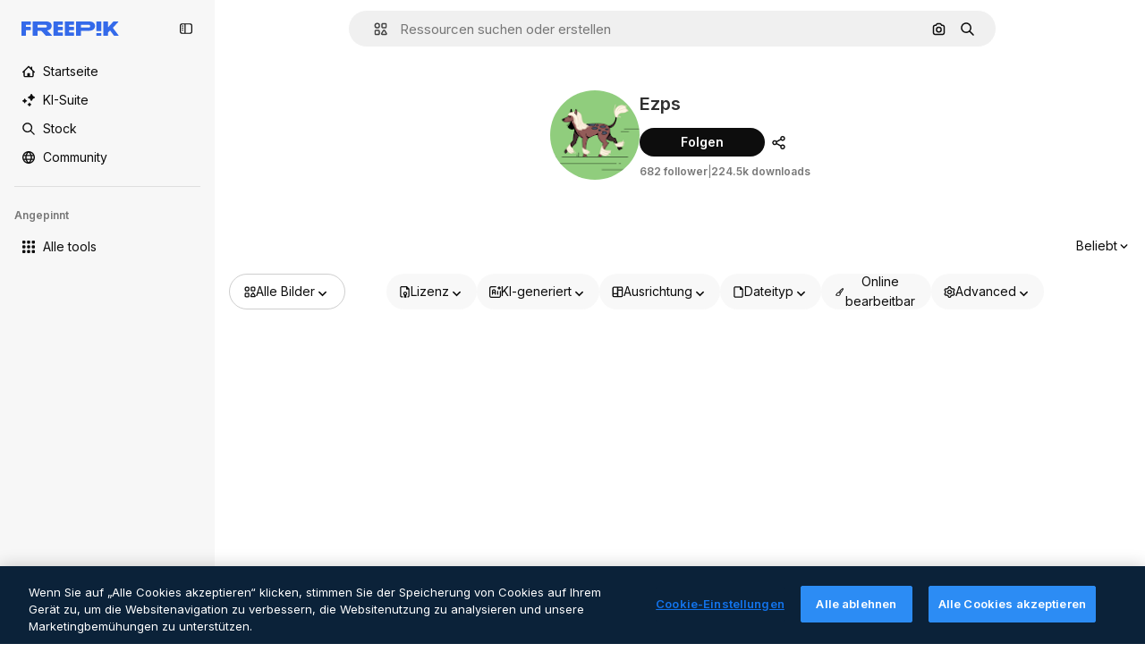

--- FILE ---
content_type: text/javascript
request_url: https://static.cdnpk.net/_next/static/chunks/7902-ee078192cbbc694e.js
body_size: 7883
content:
!function(){try{var e="undefined"!=typeof window?window:"undefined"!=typeof global?global:"undefined"!=typeof self?self:{},t=(new e.Error).stack;t&&(e._sentryDebugIds=e._sentryDebugIds||{},e._sentryDebugIds[t]="25c1b011-240c-43c3-a11f-d7bb348f0971",e._sentryDebugIdIdentifier="sentry-dbid-25c1b011-240c-43c3-a11f-d7bb348f0971")}catch(e){}}(),(self.webpackChunk_N_E=self.webpackChunk_N_E||[]).push([[7902,8846],{54907:function(e,t,n){"use strict";n.d(t,{F1:function(){return r},fK:function(){return a},lY:function(){return o}}),n(9299);var r="_1a81dk51",o="_1a81dk55",a="text-surface-accent-0 $font-bold"},52611:function(e,t,n){"use strict";n.d(t,{P:function(){return s}});var r=n(97458),o=n(57291),a=n(45239),i=n(26237),l=n(54907);let c=Array.from({length:50},(e,t)=>t),s=e=>{let{introContent:t=(0,r.jsx)(u,{})}=e;return(0,r.jsx)(a.f,{introContent:t,children:(0,r.jsx)(i.k,{children:c.map(e=>(0,r.jsx)("div",{className:(0,o.cx)(l.F1,"aspect-square rounded-xl")},e))})})},u=()=>(0,r.jsxs)(r.Fragment,{children:[(0,r.jsx)("div",{className:(0,o.cx)(l.F1,"inline-block h-[35px] w-[200px]")}),(0,r.jsx)("div",{className:(0,o.cx)(l.F1,"ml-10 inline-block h-[35px] w-[100px]")})]})},69223:function(e,t,n){"use strict";n.d(t,{P:function(){return l}});var r=n(97458),o=n(33523),a=n(78510),i=n(10934);let l=()=>{let e=(0,a.Jn)("format");return(0,i.i)()?null:"author"===e?(0,r.jsx)("div",{className:"mb-5"}):(0,r.jsxs)("div",{className:"flex items-center",children:[(0,r.jsx)(o.O.Rect,{className:"h-[25.6px] w-10"}),(0,r.jsx)(o.O.Rect,{className:"ml-2 h-[25.6px] w-28"})]})}},26237:function(e,t,n){"use strict";n.d(t,{k:function(){return s}});var r=n(97458),o=n(52600),a=n(18503),i=n(52983),l=n(73527);let c=e=>e.nodeType===Node.ELEMENT_NODE,s=e=>{let{children:t,className:n}=e,s=(0,i.useRef)(null),m=(0,l.f)();return u(()=>{let e;let t=()=>window.matchMedia("(min-width: ".concat(m?o.BREAKPOINTS["2xs"]:o.BREAKPOINTS.xs,"px)")).matches,n=s.current;if(!n)return;let r=Array.from(n.children);if(!(null==r?void 0:r.length))return;let a=()=>{let e=t(),o=parseInt(window.getComputedStyle(n).getPropertyValue("grid-row-gap")),a=d(r);a.forEach((t,n)=>{if(!(t.element instanceof HTMLElement)||(t.element.style.marginTop="0",!e))return;let r=f(t.element),i=n-1;for(;i>=0;){let e=a[i];if(c(e.element)&&e.left===t.left){t.element.style.marginTop=-(r-p(e.element)-o)+"px";break}i-=1}})},i=()=>{cancelAnimationFrame(e),e=requestAnimationFrame(a)};return t()&&i(),window.addEventListener("resize",i),()=>{window.removeEventListener("resize",i),cancelAnimationFrame(e)}},[t,n]),(0,r.jsx)("div",{ref:s,className:(0,a.m)("grid grid-cols-1 items-start",m?"gap-6 sm:grid-cols-2 md:grid-cols-3 2xl:grid-cols-4":"gap-7 xs:grid-cols-2 md:grid-cols-3 xl:grid-cols-4 2xl-legacy:grid-cols-5",n),children:t})},u=i.useLayoutEffect,d=e=>e.map(e=>({element:e,left:e.getBoundingClientRect().left})),f=e=>e.getBoundingClientRect().top+window.scrollY,p=e=>e.getBoundingClientRect().bottom+window.scrollY},10997:function(e,t,n){"use strict";n.d(t,{K:function(){return r}});let r=(0,n(52983).createContext)(void 0)},33956:function(e,t,n){"use strict";n.d(t,{T:function(){return r}});let r=(0,n(52983).createContext)(void 0)},5298:function(e,t,n){"use strict";n.d(t,{t:function(){return c}});var r=n(97458),o=n(52983),a=n(73459),i=n(10997),l=n(33956);let c=e=>{let{children:t,resourceId:n}=e,[c,s]=(0,o.useState)(!1);(0,a.n)((0,o.useCallback)(()=>{s(!1)},[])),(0,o.useEffect)(()=>{s(!1)},[n]);let u=(0,o.useMemo)(()=>({openPostDownload:()=>s(!0),closePostDownload:()=>s(!1)}),[s]);return(0,r.jsx)(l.T.Provider,{value:c,children:(0,r.jsx)(i.K.Provider,{value:u,children:t})})}},49352:function(e,t,n){"use strict";n.d(t,{d:function(){return a}});var r=n(97458),o=n(18503);n(26594);let a=e=>{let{className:t,...n}=e;return(0,r.jsx)("div",{className:(0,o.m)("_1rimrxt0 $grid $gap-y-5 $gap-x-5 $items-center",t),...n})}},77165:function(e,t,n){"use strict";n.d(t,{O:function(){return p}});var r=n(97458),o=n(69223),a=n(45239),i=n(33523),l=n(49352);let c=Array.from({length:5},(e,t)=>t),s=Array.from({length:24},(e,t)=>t),u=()=>(0,r.jsx)("div",{className:"flex flex-col gap-5",children:c.map(e=>(0,r.jsxs)("div",{className:"flex flex-col gap-5",children:[(0,r.jsxs)("div",{className:"flex flex-col gap-2.5",children:[(0,r.jsxs)("div",{className:"flex items-end gap-1.5",children:[(0,r.jsx)(i.O.Rect,{className:"h-[30px] w-[300px]"}),(0,r.jsx)(i.O.Rect,{className:"h-5 w-[150px]"})]}),(0,r.jsx)(i.O.Rect,{className:"h-4 w-[200px]"})]}),(0,r.jsx)(l.d,{className:"max-h-[384px] flex-1 overflow-hidden sm:max-h-[256px] lg:max-h-[128px]",children:s.map(e=>(0,r.jsx)("div",{className:"flex aspect-square w-[128px] items-center justify-center lg:w-[140px]",children:(0,r.jsx)(i.O.Rect,{className:"size-[60px]"})},e))}),(0,r.jsx)("div",{className:"flex justify-end lg:hidden",children:(0,r.jsx)(i.O.Rect,{className:"h-[35px] w-[150px]"})}),(0,r.jsx)(i.O.Rect,{className:"h-px w-full"})]},e))}),d=Array.from({length:n(37566).aV},(e,t)=>t),f=()=>(0,r.jsx)(l.d,{children:d.map(e=>(0,r.jsx)("div",{className:"flex aspect-square w-full items-center justify-center",children:(0,r.jsx)(i.O.Rect,{className:"size-[60px]"})},e))}),p=e=>{let{format:t="search"}=e;return(0,r.jsx)(a.f,{introContent:(0,r.jsx)(o.P,{}),children:"families"===t?(0,r.jsx)(u,{}):(0,r.jsx)(f,{})})}},83952:function(e,t,n){"use strict";n.d(t,{j:function(){return l}});var r=n(97458),o=n(69223),a=n(45239),i=n(88382);let l=()=>(0,r.jsx)(a.f,{introContent:(0,r.jsx)(o.P,{}),children:(0,r.jsx)(i.e,{})})},88382:function(e,t,n){"use strict";n.d(t,{e:function(){return c}});var r=n(97458),o=n(33523),a=n(18503),i=n(26237),l=n(61821);let c=e=>{let{className:t,itemsCount:n}=e,c=Array.from({length:null!=n?n:l.a5},(e,t)=>t);return(0,r.jsx)(i.k,{children:c.map(e=>(0,r.jsx)("div",{className:"flex aspect-square w-full items-center justify-center",children:(0,r.jsx)(o.O.Rect,{className:(0,a.m)("h-full rounded-xl",t)})},e))})}},47149:function(e,t,n){"use strict";n.r(t),n.d(t,{Seo:function(){return p}});var r=n(97458),o=n(45227),a=n(25983),i=n(70727),l=n(16388),c=n.n(l),s=n(52983),u=n(12976);let d=[{rel:"preconnect",href:"https://img.freepik.com"},{rel:"preconnect",href:u.p},{rel:"preconnect",href:"https://static.cdnpk.net"},{rel:"dns-prefetch",href:"https://img.freepik.com"}],f=e=>{let{title:t,description:n,url:r,image:o,hashtags:a=[],type:i}=e;return(0,s.useMemo)(()=>{let e=null!=o?o:{url:"".concat(u.p,"/meta-tags-social/og-freepik-home-en.png?w=1200&h=675"),width:1200,height:675},l="".concat(n).concat(a.length>0?" ".concat(a.map(e=>"#".concat(e)).join(" ")):"");return[{property:"og:title",content:t},{property:"og:description",content:l},{property:"og:type",content:i},{property:"og:url",content:r},{property:"og:image",content:e.url},{property:"og:image:width",content:"".concat(e.width)},{property:"og:image:height",content:"".concat(e.height)},{property:"og:image:alt",content:t},{property:"og:site_name",content:"Freepik"},{property:"fb:admins",content:"1031507953"},{property:"twitter:card",content:"summary_large_image"},{property:"twitter:site",content:"@freepik"},{property:"twitter:creator",content:"@freepik"},{property:"twitter:title",content:t},{property:"twitter:image:src",content:e.url},{property:"twitter:url",content:r},{property:"twitter:description",content:l}]},[o,n,a,t,i,r])},p=e=>{var t;let{title:n,description:l,cdns:u,image:p,alternates:m,noIndex:g=!1,excludeCanonical:x=!1,replaceCanonical:h=[],hashtags:v,forceUrl:b,type:w="article",ogTitle:y,ogDescription:j,onlyNoIndex:z=!1}=e,_=(0,a.ZK)(),E=(0,o.to)({withParams:!1,replacePaths:!0}),k=(0,o.to)({withQuery:!1,withParams:!1,replacePaths:!0}),R=f({title:null!=y?y:n,description:null!=j?j:l,url:null!=b?b:E,image:p,hashtags:v,type:w}),I=(0,s.useMemo)(()=>h.reduce((e,t)=>{let{matcher:n,replace:r}=t;return e.replace(n,r)},k),[k,h]);return(0,r.jsxs)(c(),{children:[(0,r.jsx)("title",{children:n}),l&&(0,r.jsx)("meta",{name:"description",content:l}),R.map(e=>{let{property:t,content:n}=e;return(0,r.jsx)("meta",{property:t,content:n},t)}),d.map(e=>{let{rel:t,href:n,crossOrigin:o}=e;return(0,r.jsx)("link",{rel:t,href:n,crossOrigin:o},"".concat(t,"-").concat(n,"-").concat(o))}),null==u?void 0:u.map(e=>(0,r.jsx)("link",{rel:"dns-prefetch",href:e},e)),(0,r.jsx)("meta",{name:"p:domain_verify",content:"fdda3a988da750af54ad90466dd90119"}),(0,r.jsx)("meta",{name:"facebook-domain-verification",content:"3oh58risl8zubokve93o200pvyihj0"}),(0,r.jsx)("meta",{name:"robots",content:"max-image-preview:large"}),(0,r.jsx)("meta",{name:"lang",content:_}),z&&(0,r.jsx)("meta",{name:"robots",content:"noindex"}),!z&&(g||i.tp.includes(_))&&(0,r.jsx)("meta",{name:"robots",content:"noindex, nofollow, noarchive"}),!x&&(0,r.jsx)("link",{rel:"canonical",href:null!=b?b:I}),null==m?void 0:null===(t=m.langs)||void 0===t?void 0:t.filter(e=>!i.tp.includes(e.lang)).map(e=>{let{href:t,lang:n}=e;return(0,r.jsx)("link",{rel:"alternate",hrefLang:n,href:t},n)}),(null==m?void 0:m.default)&&(0,r.jsx)("link",{rel:"alternate",hrefLang:"x-default",href:null==m?void 0:m.default}),"en"===_&&(0,r.jsx)("link",{rel:"manifest",href:"/manifest.json"})]})}},18650:function(e,t,n){"use strict";n.d(t,{A:function(){return i}});var r=n(97458),o=n(72250),a=n(31031);n(30010),(0,n(22319).c)({defaultClassName:"_dsw1x81 _dsw1x80",variantClassNames:{topBarFull:{true:"_dsw1x82",false:"_dsw1x83"}},defaultVariants:{topBarFull:!1},compoundVariants:[]});let i=e=>{let{header:t,topContent:n,children:i,footer:l,enableShortcut:c,hasSearchByImage:s,showAssistant:u=!1,alternates:d}=e;return(0,r.jsxs)(a.R,{children:[(0,r.jsx)(o.SearchBar,{showAssistant:u,enableShortcut:c,hasSearchByImage:s,alternates:d}),t,n&&(0,r.jsx)("div",{className:"flex overflow-hidden",children:n}),i,l&&(0,r.jsx)("div",{className:"$mb-20",children:l})]})}},32870:function(e,t,n){"use strict";n.d(t,{V:function(){return f}});var r=n(97458),o=n(18503),a=n(69223),i=n(45239),l=n(57291),c=n(5704);let s=e=>{let{className:t,...n}=e,o=(0,c.Jn)("videoOrientation");return(0,r.jsx)("div",{"data-cy":"resource-container",className:(0,l.cx)("gap-6 sm:grid-cols-2 md:grid-cols-3 2xl:grid-cols-4",t,u({isVertical:"vertical"===o})),...n})},u=(0,l.j)("grid",{variants:{isVertical:{true:"xs:grid-cols-[repeat(auto-fill,minmax(max(min(402px,40vw),300px),1fr))]",false:"grid-cols-[repeat(auto-fill,minmax(max(min(230px,25vw),150px),1fr))]"}},defaultVariants:{isVertical:!1}});n(93683),n(9299),n(28043);let d=Array.from({length:24},(e,t)=>t),f=()=>{let e=(0,c.Jn)("videoOrientation"),t=(0,r.jsx)(a.P,{});return(0,r.jsx)(i.f,{introContent:t,children:(0,r.jsx)(s,{children:d.map(t=>(0,r.jsx)("div",{className:(0,o.m)("rounded-xl","_1a81dk51 _1wc8gem6","vertical"===e?"aspect-[9/16]":"aspect-[16/9]")},t))})})}},55201:function(e,t,n){"use strict";n.d(t,{h:function(){return r},l:function(){return o}});let r="sendToAISuiteEvent",o="/pikaso"},73459:function(e,t,n){"use strict";n.d(t,{n:function(){return a}});var r=n(52983),o=n(55201);let a=e=>{(0,r.useEffect)(()=>{let t=()=>{e()};return window.addEventListener(o.h,t),()=>{window.removeEventListener(o.h,t)}},[e])}},43867:function(e,t,n){"use strict";n.d(t,{N:function(){return c}});var r=n(7616),o=n(52983),a=n(78510);let i={[a.FILTERS_VALUES.type.icon]:"icon",[a.FILTERS_VALUES.type.photo]:"regular",[a.FILTERS_VALUES.type.psd]:"regular",[a.FILTERS_VALUES.type.vector]:"regular",[a.FILTERS_VALUES.type.video]:"video",[a.FILTERS_VALUES.type.template]:"regular",[a.FILTERS_VALUES.type.mockup]:"regular",[a.FILTERS_VALUES.type.illustration]:"regular",[a.FILTERS_VALUES.type["3d"]]:"3d",[a.FILTERS_VALUES.type.font]:"regular"},l=e=>Object.entries(i).filter(t=>{let[n,r]=t;return e[r].items>0}).map(e=>{let[t]=e;return t}),c=e=>{let t=(0,r.b9)(a.V1);(0,o.useEffect)(()=>{if(null===e){t(null);return}t(l(e))},[e,t])}},37566:function(e,t,n){"use strict";n.d(t,{D6:function(){return o},De:function(){return l},LH:function(){return i},O3:function(){return a},aV:function(){return s},cT:function(){return u},kr:function(){return c},rC:function(){return d},zT:function(){return f}});var r=n(12976);let o={standard:{premium:["svg"],free:["png"]},animated:{premium:["svg","aep","json"],free:["png","gif","mp4"]},sticker:{premium:["svg"],free:["png"]},uicon:{premium:[],free:["png","svg"]}},a={standard:{primary:"svg",secondary:"png"},animated:{primary:"json",secondary:"gif"},sticker:{primary:"svg",secondary:"png"},uicon:{primary:"svg",secondary:"png"}},i={...a,animated:{primary:"json",secondary:"png"}},l=[512,256,128,64,32,24,16],c=512,s=96,u="".concat(r.p,"/icons/"),d={width:1462,height:820,url:"".concat(u,"meta/icons-meta.png")},f="https://cdn-sprites.flaticon.com/families"},90925:function(e,t,n){"use strict";n.d(t,{i:function(){return a}});var r=n(7616),o=n(44932);let a=()=>(0,r.KO)(o.Lq)},73701:function(e,t,n){"use strict";n.d(t,{Z:function(){return i}});var r=n(7616),o=n(52983),a=n(44932);let i=()=>{let e=(0,r.b9)(a.D),t=(0,r.b9)(a.Gs),n=(0,r.b9)(a.d2);return(0,o.useCallback)(()=>{n(null),e(null),t(null)},[t,e,n])}},23305:function(e,t,n){"use strict";n.d(t,{a:function(){return a}});var r=n(7616),o=n(44932);let a=()=>(0,r.Dv)(o.d2)},28372:function(e,t,n){"use strict";n.d(t,{b:function(){return a}});var r=n(7616),o=n(44932);let a=()=>(0,r.Dv)(o.D)},21488:function(e,t,n){"use strict";n.d(t,{l:function(){return i}});var r=n(7616),o=n(44932),a=n(28372);let i=()=>{let e=(0,a.b)(),t=(0,r.Dv)(o.yr);return e?t(e):null}},25240:function(e,t,n){"use strict";n.d(t,{iA:function(){return r.i},Zk:function(){return o.Z},CY:function(){return p},oL:function(){return h},aJ:function(){return v.a},Mr:function(){return f},yd:function(){return b},bA:function(){return d.b}});var r=n(90925),o=n(73701),a=n(7616),i=n(51780),l=n(52983),c=n(44932),s=n(21488);let u=()=>{let e=(0,s.l)(),t=(0,a.Dv)(c.rQ);return e?t(e):null};var d=n(28372);let f=()=>(0,a.b9)(c.D),p=e=>{let t=f(),n=x(),r=m(),o=g(),i=(0,a.b9)(c.yr),u=(0,s.l)(),d=(0,l.useCallback)(a=>{let l=r(a);if(!l)return;let{resource:c,newPosition:s}=l;return()=>{!n()&&(o(e(c,s)),t(c.id),u&&i(c.id,u))}},[r,n,e,o,t,u,i]);return{previousResource:d("previous"),nextResource:d("next")}},m=()=>{let e=(0,d.b)(),t=u();return(0,l.useCallback)(n=>{if(!t)return null;let r=t.filter(e=>"ads"!==e.name),o=r.findIndex(t=>t.id===e);if(-1===o)return null;let a=o+("previous"===n?-1:1),i=r[a];return i?{resource:i,newPosition:a}:null},[t,e])},g=()=>{let{push:e,pathname:t,query:n}=(0,i.useRouter)();return(0,l.useCallback)(r=>{e({pathname:t,query:n},r,{shallow:!0,scroll:!1})},[t,e,n])},x=()=>{let e=(0,l.useRef)(0);return(0,l.useCallback)(()=>{let t=Date.now(),n=t-e.current<1e3;return n||(e.current=t),n},[])},h=()=>{let e=(0,i.useRouter)(),t=(0,a.b9)(c.d2),[n,r]=(0,a.KO)(c.D),o=(0,a.b9)(c.rQ),s=(0,a.b9)(c.yr);return(0,l.useCallback)((a,i,l)=>{if(null===n&&null!==a){let{pathname:n,search:r,hash:o}=document.location;t({pathname:e.pathname,query:e.query,as:"".concat(n).concat(r).concat(o)})}r(a),o(l,i),s(a,l)},[n,r,o,s,t,e.pathname,e.query])};var v=n(23305);let b=()=>{let e=u(),t=(0,d.b)();if(e)return e.find(e=>e.id===t)}},44932:function(e,t,n){"use strict";n.d(t,{D:function(){return o},Db:function(){return d},G4:function(){return f},Gs:function(){return a},Lq:function(){return u},d2:function(){return s},rQ:function(){return i},yr:function(){return c}});var r=n(24399);let o=(0,r.cn)(null),a=(0,r.cn)(null),i=(0,r.cn)(e=>t=>{var n;return(null!==(n=e(a))&&void 0!==n?n:{})[t]},(e,t,n,r)=>{var o;let i=null!==(o=e(a))&&void 0!==o?o:{};t(a,{...i,[n]:r})}),l=(0,r.cn)(null),c=(0,r.cn)(e=>t=>{var n;return(null!==(n=e(l))&&void 0!==n?n:{})[t]},(e,t,n,r)=>{var o;let a=null!==(o=e(l))&&void 0!==o?o:{};t(l,{...a,[n]:r})}),s=(0,r.cn)(null),u=(0,r.cn)(!1),d=(0,r.cn)(null),f=(0,r.cn)(null)},56879:function(e,t,n){"use strict";n.d(t,{nj:function(){return f},ru:function(){return p}});var r=n(1850);let o=r.z.enum(["photo","vector","psd","icon","template","mockup","ai"]),a=r.z.object({id:r.z.number().int().nullable(),name:r.z.string().nullable(),slug:r.z.string(),avatar:r.z.string(),assets:r.z.number().int()}).transform(e=>{let{id:t,name:n,...r}=e;return{id:t||0,name:n||"",...r}}),i=r.z.object({width:r.z.number(),height:r.z.number()}).extend({url:r.z.string()}),l=r.z.object({slug:r.z.string(),name:r.z.string(),url:r.z.string().optional().nullable()}),c=r.z.array(l).nullable(),s=r.z.object({description:r.z.string().optional().nullable(),term:r.z.string(),original_term_results:r.z.number()}).transform(e=>{let{original_term_results:t,...n}=e;return{originalTermResults:t,...n}});r.z.string().min(4).transform((e,t)=>{try{let t=e.match(/_([^_]+)\.htm/);if(!t)throw Error("ID could not be extracted from code");let n=t[1];return r.z.coerce.number().parse(n)}catch(e){return t.addIssue({code:r.z.ZodIssueCode.custom,message:"ID could not be extracted from code"}),r.z.NEVER}});let u=r.z.object({id:r.z.number(),name:r.z.string(),slug:r.z.string(),url:r.z.string(),premium:r.z.boolean(),new:r.z.boolean(),is_ai_generated:r.z.boolean(),has_prompt:r.z.boolean(),is_editable_in_wepik:r.z.boolean().optional(),is_editable_in_mockup:r.z.boolean().optional().nullable(),type:o,author:a,preview:i,pixel:r.z.string().nullable().optional(),top_search_expressions:c.optional(),prompt:r.z.string().optional().nullable(),eyem_author:r.z.string().optional().nullable()}),d=r.z.object({name:r.z.string()}),f=u.transform(e=>{let{has_prompt:t,is_ai_generated:n,is_editable_in_wepik:r,top_search_expressions:o,is_editable_in_mockup:a,...i}=e;return{hasPrompt:t,isAIGenerated:n,isEditableInWepik:r||!1,...o&&{topSearchExpressions:o},isEditableInMockup:a||!1,...i}}),p=r.z.enum(["jpg","png","svg","psd","ai","eps","atn","zip","fonts","resources","3d-render"]),m=r.z.object({id:r.z.number().optional(),size:r.z.number(),name:r.z.string().optional(),colorspace:r.z.string().optional(),is_remove_bg:r.z.boolean().optional()}).transform(e=>{let{is_remove_bg:t,...n}=e;return{...t&&{isRemoveBg:t},...n}}),g=r.z.object({total:r.z.number(),items:r.z.array(m)});r.z.record(p,g);let x=r.z.object({current_page:r.z.number(),per_page:r.z.number(),last_page:r.z.number(),total:r.z.number()}).transform(e=>{let{last_page:t,current_page:n,per_page:r,...o}=e;return{...o,lastPage:t,currentPage:n,perPage:r}});r.z.object({data:r.z.array(f),meta:r.z.object({pagination:x,related_collections_total:r.z.number(),related_terms:c,tracking_code:r.z.string(),next_search:s.nullable(),tag_description:r.z.string().optional().nullable(),canonical_path:r.z.string().optional().nullable(),redirect_url:r.z.string().optional().nullable(),cross_search:r.z.string().optional().nullable().default(null),user_customization:r.z.boolean().optional().default(!1),term:r.z.string()}).transform(e=>{let{related_terms:t,related_collections_total:n,tracking_code:r,next_search:o,tag_description:a,canonical_path:i,redirect_url:l,cross_search:c,user_customization:s,...u}=e;return{...u,track:r,relatedTags:t,relatedCollectionsTotal:n,nextSearch:o,tagDescription:a,canonicalPath:i,redirectUrl:l,crossSearch:c,userCustomization:s}})}).transform(e=>{let{data:t,meta:n}=e;return{...n,items:t}}),r.z.object({data:d}).transform(e=>{let{data:t}=e;return{...t}})},18547:function(e,t,n){"use strict";n.d(t,{$:function(){return l},a:function(){return i}});var r=n(12297),o=n(24399),a=n(73139);let i=(0,a.xu)(e=>{let{locale:t,id:n}=e;return(0,a.n7)((0,o.cn)(async()=>{if(null===n)return null;let e=await fetch("/api/resources/".concat(n,"?locale=").concat(t));if(!e.ok)throw Error("Failed to fetch regular resource ".concat(n));return await e.json()}))},r.vZ),l=(0,o.cn)(!1)},45227:function(e,t,n){"use strict";n.d(t,{Bw:function(){return r.B},sj:function(){return a.s},to:function(){return o.t}});var r=n(4139),o=n(55287),a=n(62030)},62030:function(e,t,n){"use strict";n.d(t,{s:function(){return a}});var r=n(10893);let o=(e,t)=>{let n=e.toLocaleLowerCase();return n.startsWith("fr")||n.startsWith("sv")||n.startsWith("da")||n.startsWith("fi")||n.startsWith("no")?"".concat(t," %"):n.startsWith("tr")?"%".concat(t):"".concat(t,"%")},a=()=>{let{i18n:e}=(0,r.$G)(),t=e.language;return{onFormat:function(e){let n=arguments.length>1&&void 0!==arguments[1]&&arguments[1],r=n?Number.parseFloat(e.toFixed(2)).toString():e.toFixed(0);return t?o(t,r):"".concat(r,"%")}}}},41275:function(e,t,n){"use strict";n.d(t,{h:function(){return r}});let r=e=>e?"".concat(e[0].toUpperCase()).concat(e.slice(1)):e},60655:function(e,t,n){"use strict";n.d(t,{u:function(){return o}});let r=e=>e<1e3?"".concat(e):"".concat(Math.round(e/100)/10,"k"),o=e=>"number"!=typeof e?e:e>=1e9?"".concat(Math.round(e/1e9*100)/100,"b"):e>=1e6?"".concat(Math.round(e/1e6*100)/100,"m"):r(e)},17877:function(){},26594:function(){},94451:function(){},30010:function(){},28043:function(){},9299:function(){},57164:function(e,t,n){"use strict";n.d(t,{gm:function(){return a}});var r=n(52983);let o=(0,r.createContext)(void 0);function a(e){let t=(0,r.useContext)(o);return e||t||"ltr"}},22092:function(e,t,n){"use strict";n.d(t,{Pc:function(){return y},ck:function(){return S},fC:function(){return F}});var r=n(13491),o=n(52983),a=n(12527),i=n(88957),l=n(81213),c=n(62331),s=n(74009),u=n(37956),d=n(91109),f=n(23196),p=n(57164);let m="rovingFocusGroup.onEntryFocus",g={bubbles:!1,cancelable:!0},x="RovingFocusGroup",[h,v,b]=(0,i.B)(x),[w,y]=(0,c.b)(x,[b]),[j,z]=w(x),_=(0,o.forwardRef)((e,t)=>(0,o.createElement)(h.Provider,{scope:e.__scopeRovingFocusGroup},(0,o.createElement)(h.Slot,{scope:e.__scopeRovingFocusGroup},(0,o.createElement)(E,(0,r.Z)({},e,{ref:t}))))),E=(0,o.forwardRef)((e,t)=>{let{__scopeRovingFocusGroup:n,orientation:i,loop:c=!1,dir:s,currentTabStopId:x,defaultCurrentTabStopId:h,onCurrentTabStopIdChange:b,onEntryFocus:w,...y}=e,z=(0,o.useRef)(null),_=(0,l.e)(t,z),E=(0,p.gm)(s),[k=null,R]=(0,f.T)({prop:x,defaultProp:h,onChange:b}),[F,S]=(0,o.useState)(!1),A=(0,d.W)(w),N=v(n),L=(0,o.useRef)(!1),[C,T]=(0,o.useState)(0);return(0,o.useEffect)(()=>{let e=z.current;if(e)return e.addEventListener(m,A),()=>e.removeEventListener(m,A)},[A]),(0,o.createElement)(j,{scope:n,orientation:i,dir:E,loop:c,currentTabStopId:k,onItemFocus:(0,o.useCallback)(e=>R(e),[R]),onItemShiftTab:(0,o.useCallback)(()=>S(!0),[]),onFocusableItemAdd:(0,o.useCallback)(()=>T(e=>e+1),[]),onFocusableItemRemove:(0,o.useCallback)(()=>T(e=>e-1),[])},(0,o.createElement)(u.WV.div,(0,r.Z)({tabIndex:F||0===C?-1:0,"data-orientation":i},y,{ref:_,style:{outline:"none",...e.style},onMouseDown:(0,a.M)(e.onMouseDown,()=>{L.current=!0}),onFocus:(0,a.M)(e.onFocus,e=>{let t=!L.current;if(e.target===e.currentTarget&&t&&!F){let t=new CustomEvent(m,g);if(e.currentTarget.dispatchEvent(t),!t.defaultPrevented){let e=N().filter(e=>e.focusable);I([e.find(e=>e.active),e.find(e=>e.id===k),...e].filter(Boolean).map(e=>e.ref.current))}}L.current=!1}),onBlur:(0,a.M)(e.onBlur,()=>S(!1))})))}),k=(0,o.forwardRef)((e,t)=>{let{__scopeRovingFocusGroup:n,focusable:i=!0,active:l=!1,tabStopId:c,...d}=e,f=(0,s.M)(),p=c||f,m=z("RovingFocusGroupItem",n),g=m.currentTabStopId===p,x=v(n),{onFocusableItemAdd:b,onFocusableItemRemove:w}=m;return(0,o.useEffect)(()=>{if(i)return b(),()=>w()},[i,b,w]),(0,o.createElement)(h.ItemSlot,{scope:n,id:p,focusable:i,active:l},(0,o.createElement)(u.WV.span,(0,r.Z)({tabIndex:g?0:-1,"data-orientation":m.orientation},d,{ref:t,onMouseDown:(0,a.M)(e.onMouseDown,e=>{i?m.onItemFocus(p):e.preventDefault()}),onFocus:(0,a.M)(e.onFocus,()=>m.onItemFocus(p)),onKeyDown:(0,a.M)(e.onKeyDown,e=>{if("Tab"===e.key&&e.shiftKey){m.onItemShiftTab();return}if(e.target!==e.currentTarget)return;let t=function(e,t,n){var r;let o=(r=e.key,"rtl"!==n?r:"ArrowLeft"===r?"ArrowRight":"ArrowRight"===r?"ArrowLeft":r);if(!("vertical"===t&&["ArrowLeft","ArrowRight"].includes(o))&&!("horizontal"===t&&["ArrowUp","ArrowDown"].includes(o)))return R[o]}(e,m.orientation,m.dir);if(void 0!==t){e.preventDefault();let o=x().filter(e=>e.focusable).map(e=>e.ref.current);if("last"===t)o.reverse();else if("prev"===t||"next"===t){var n,r;"prev"===t&&o.reverse();let a=o.indexOf(e.currentTarget);o=m.loop?(n=o,r=a+1,n.map((e,t)=>n[(r+t)%n.length])):o.slice(a+1)}setTimeout(()=>I(o))}})})))}),R={ArrowLeft:"prev",ArrowUp:"prev",ArrowRight:"next",ArrowDown:"next",PageUp:"first",Home:"first",PageDown:"last",End:"last"};function I(e){let t=document.activeElement;for(let n of e)if(n===t||(n.focus(),document.activeElement!==t))return}let F=_,S=k}}]);

--- FILE ---
content_type: text/javascript
request_url: https://static.cdnpk.net/_next/static/chunks/7436-e470452e7206014f.js
body_size: 3597
content:
!function(){try{var e="undefined"!=typeof window?window:"undefined"!=typeof global?global:"undefined"!=typeof self?self:{},t=(new e.Error).stack;t&&(e._sentryDebugIds=e._sentryDebugIds||{},e._sentryDebugIds[t]="2fa6380a-5e7e-49db-9aa6-5ba623215a6a",e._sentryDebugIdIdentifier="sentry-dbid-2fa6380a-5e7e-49db-9aa6-5ba623215a6a")}catch(e){}}();"use strict";(self.webpackChunk_N_E=self.webpackChunk_N_E||[]).push([[7436],{41142:function(e,t,a){a.d(t,{S:function(){return m}});var n=a(97458),r=a(770),s=a(25350),o=a(17842),c=a(46914),l=a(46632),i=e=>(0,n.jsxs)("svg",{xmlns:"http://www.w3.org/2000/svg",viewBox:"-49 141 512 512",width:16,height:16,"aria-hidden":!0,...e,children:[(0,n.jsx)("path",{d:"M136.441 467.579c-9.763-9.763-9.763-25.593 0-35.355l106.066-106.067c9.764-9.764 25.592-9.764 35.355 0s9.763 25.593 0 35.355L171.796 467.579c-10.133 10.133-26.189 9.166-35.355 0"}),(0,n.jsx)("path",{d:"m55.116 633.757-84.853-84.854c-25.073-25.073-25.667-66.257 0-91.924L83.408 343.834c9.764-9.764 25.592-9.764 35.355 0s9.763 25.592 0 35.355L5.619 492.335c-5.667 5.667-5.573 15.639 0 21.212l84.853 84.854c5.74 5.74 15.213 6 21.213 0l113.144-113.144c9.764-9.762 25.594-9.763 35.355 0 9.763 9.764 9.763 25.593 0 35.355L147.04 633.757c-22.813 22.812-64.226 27.698-91.924 0M295.54 449.901c-9.763-9.763-9.763-25.593 0-35.355l112.86-112.86c5.848-5.849 5.849-15.364 0-21.213l-84.854-84.854c-5.848-5.848-15.364-5.848-21.214.001L189.474 308.479c-9.764 9.764-25.592 9.764-35.355 0s-9.763-25.593 0-35.355l112.86-112.86c25.345-25.341 66.581-25.343 91.924 0l84.854 84.854c25.343 25.343 25.343 66.579.001 91.923l-112.862 112.86c-9.523 9.522-25.336 10.02-35.356 0"})]}),d=a(78364),h=a(10893),u=a(52983);a(44064);var f=(0,a(22319).c)({defaultClassName:"_yjq80u0 $absolute $w-full $h-full $rounded-lg $items-center $justify-center $transition-all $flex $gap-5 $sprinkles-text-sm $text-white $bg-greenFlaticon",variantClassNames:{active:{false:"$opacity-0 $-z-1",true:"$opacity-100 $z-2"}},defaultVariants:{active:!1},compoundVariants:[]});let m=e=>{let{url:t}=e,{t:a}=(0,h.$G)(["common","error"]),[m,p]=(0,u.useState)(!1),{openToast:x}=(0,o.x_)();return(0,n.jsxs)("div",{className:(0,d.W)("$flex $relative"),children:[(0,n.jsxs)("div",{className:f({active:m}),children:[(0,n.jsx)(r.J,{as:c.Z,size:"sm",className:"$text-white"}),a("common:copiedsuccessfully")]}),(0,n.jsxs)("div",{className:"$border border-form-border-0 $rounded-lg $w-full $flex $items-center $gap-10 $pl-10",children:[(0,n.jsx)(r.J,{as:i,className:"$text-grayCadet"}),(0,n.jsx)("span",{className:"$flex-1 $text-grayCadet $text-ellipsis $whitespace-nowrap $overflow-hidden $font-semibold $sprinkles-text-sm",children:t}),(0,n.jsxs)(s.z,{onClick:()=>{try{navigator.clipboard.writeText(t).then(()=>{p(!0),setTimeout(()=>p(!1),2e3)}).catch(()=>{p(!1),x({type:"danger",message:a("error:copyError")})})}catch(e){x({type:"danger",message:a("error:unknown")})}},size:"sm",className:"$flex $gap-10",variant:"default",children:[(0,n.jsx)(r.J,{as:l.Z,size:"base"}),(0,n.jsx)("span",{className:"$block sm:$hidden lg:$inline-block $sprinkles-text-sm $font-normal lg:$font-semibold",children:a("common:copy")})]})]})]})}},57436:function(e,t,a){a.d(t,{C:function(){return y}});var n=a(97458),r=a(45227),s=a(79235),o=a(19974),c=a(14657),l=a(52983),i=a(41142),d=a(9217);let h=(0,l.forwardRef)((e,t)=>{let{showPinterest:a,showReddit:r,showLinkedin:s,showPopoverArrow:l,onShare:h,onPinterestShare:u,onFacebookShare:f,onTwitterShare:m,onRedditShare:p,onLinkedinShare:x,currentUrl:w,popoverContentProps:b}=e;return(0,n.jsxs)(o.VY,{ref:t,...b,children:[(0,n.jsx)("div",{className:d.tu,children:(0,n.jsxs)("div",{className:d.pt,children:[(0,n.jsx)(i.S,{url:w}),(0,n.jsxs)("div",{className:d.Bx,children:[a&&(0,n.jsx)(c.Z0,{onClick:()=>{null==h||h("pinterest"),u()},icon:"Pinterest",className:"$flex-1"}),(0,n.jsx)(c.Z0,{onClick:()=>{null==h||h("facebook"),f()},icon:"Facebook",className:"$flex-1"}),(0,n.jsx)(c.Z0,{onClick:()=>{null==h||h("twitter"),m()},icon:"Twitter",className:"$flex-1"}),r&&(0,n.jsx)(c.Z0,{onClick:()=>{null==h||h("reddit"),p()},icon:"Reddit",className:"$flex-1"}),s&&(0,n.jsx)(c.Z0,{onClick:()=>{null==h||h("linkedin"),x()},icon:"Linkedin",className:"$flex-1"})]})]})}),l&&(0,n.jsx)(o.Eh,{className:"text-surface-0 dark:text-surface-1"})]})});h.displayName="SharePopoverContent";var u=a(86101),f=a(23113),m=a(770),p=a(9249),x=a(47436),w=a(10893);let b=(0,l.forwardRef)((e,t)=>{let{trigger:a,buttonClassName:r,ariaLabel:s,showMainButton:c,showLabel:l,labelClassName:i,tooltipProps:d}=e,h=(0,f.a)("lg"),{t:m}=(0,w.$G)("common");if(a)return(0,n.jsx)(o.xz,{asChild:!0,ref:t,children:a});let p=(0,n.jsx)(o.xz,{ref:t,asChild:!1,className:null!=r?r:"hover:$bg-grayHeather/10 z-0 flex min-h-10 min-w-10 flex-1 flex-col items-center justify-center gap-2 rounded border-0 border-surface-1 bg-transparent text-surface-foreground-0 transition-colors sm:flex-none sm:flex-row sm:border","aria-label":s,children:(0,n.jsx)(g,{showMainButton:c,showLabel:l,labelClassName:i})});return h&&c?(0,n.jsx)(u.u,{...d,zIndex:3,trigger:p,children:m("share")}):p});b.displayName="SharePopoverTrigger";let g=e=>{let{showMainButton:t,showLabel:a,labelClassName:r}=e,{t:s}=(0,w.$G)("common");return t?(0,n.jsxs)(n.Fragment,{children:[(0,n.jsx)(p.T,{children:s("share")}),(0,n.jsx)(m.J,{as:x.Z,size:"base"}),a&&(0,n.jsx)("span",{className:null!=r?r:"whitespace-normal text-2xs font-normal text-surface-foreground-0 sm:text-sm sm:font-semibold",children:s("share")})]}):(0,n.jsx)(p.T,{children:s("share")})};var $=a(893),v=a(25983);let j=e=>{let{url:t,title:a,summary:n,source:r}=e,{domain:s}=(0,v.Vx)();return(0,l.useCallback)(()=>{let e=new URLSearchParams({url:"".concat(s).concat(t),title:a});n&&e.append("summary",n),r&&e.append("source",r);let o=e.toString(),c=Math.floor(((screen.availWidth||1024)-800)/2),l=Math.floor(((screen.availHeight||700)-500)/2);window.open("".concat("https://www.linkedin.com/sharing/share-offsite","?").concat(o),"social","width=".concat(800,",height=").concat(500,",left=").concat(c,",top=").concat(l,",location=0,menubar=0,toolbar=0,status=0,scrollbars=1,resizable=1"))},[s,t,a,n,r])};var k=a(4630);let C=e=>{let{url:t,title:a,subreddit:n}=e,{domain:r}=(0,v.Vx)();return(0,l.useCallback)(()=>{let e=new URLSearchParams({url:"".concat(r).concat(t),title:a});n&&e.append("sr",n);let s=e.toString(),o=Math.floor(((screen.availWidth||1024)-800)/2),c=Math.floor(((screen.availHeight||700)-500)/2);window.open("".concat("https://www.reddit.com/submit","?").concat(s),"social","width=".concat(800,",height=").concat(500,",left=").concat(o,",top=").concat(c,",location=0,menubar=0,toolbar=0,status=0,scrollbars=1,resizable=1"))},[r,t,a,n])};var N=a(83618);let y=e=>{let{description:t,thumbnail:a,url:c,showPinterest:l,showReddit:i,showLinkedin:d,onShare:u,open:f,handleOpenChange:m,showMainButton:p=!0,tooltipProps:x,popoverContentProps:w={align:"end",side:"bottom",sideOffset:12},showPopoverArrow:g=!0,buttonClassName:v,showLabel:y=!0,labelClassName:S,parentContainer:L,trigger:z,ariaLabel:M}=e,P=(0,r.to)({withParams:!0}),R=(0,k.B)({url:c,media:a,description:t}),_=(0,$.h)({url:c,description:t}),Z=(0,N.s)({url:c,description:t}),I=C({url:c,title:t}),U=j({url:c,title:t}),V=(0,s.nD)(),B=null!=L?L:null==V?void 0:V.current;return(0,n.jsxs)(o.fC,{open:f,onOpenChange:e=>null==m?void 0:m(e),children:[(0,n.jsx)(b,{trigger:z,buttonClassName:v,ariaLabel:M,showMainButton:p,showLabel:y,labelClassName:S,tooltipProps:x}),(0,n.jsx)(o.h_,{container:B,children:(0,n.jsx)(h,{showPinterest:l,showReddit:i,showLinkedin:d,showPopoverArrow:g,onShare:u,onPinterestShare:R,onFacebookShare:_,onTwitterShare:Z,onRedditShare:I,onLinkedinShare:U,currentUrl:P,popoverContentProps:w})})]})}},893:function(e,t,a){a.d(t,{h:function(){return o}});var n=a(25983),r=a(52983);let s="https://www.facebook.com/dialog/share?app_id=".concat(0x6affaacf4edb,"&display=popup&"),o=e=>{let{url:t,description:a}=e,{domain:o}=(0,n.Vx)();return(0,r.useCallback)(()=>{let e=new URLSearchParams({href:"".concat(o).concat(t),quote:a}).toString(),n=Math.floor(((screen.availWidth||1024)-800)/2),r=Math.floor(((screen.availHeight||700)-500)/2);window.open("".concat(s).concat(e),"social","width=".concat(800,",height=").concat(500,",left=").concat(n,",top=").concat(r,",location=0,menubar=0,toolbar=0,status=0,scrollbars=1,resizable=1"))},[o,t,a])}},4630:function(e,t,a){a.d(t,{B:function(){return c}});var n=a(25983),r=a(52983);let s="https://pinterest.com/pin/create/button/",o=e=>{let t=e.replace(/\{([^{}]*)}/g,""),a=t.match(/[^=&?]+=[^=&?]+/g);return(null==a?void 0:a.length)?"".concat(s,"?").concat(a.join("&")):t},c=e=>{let{url:t,media:a,description:c}=e,{domain:l}=(0,n.Vx)();return(0,r.useCallback)(()=>{if(!a)return;let e=new URLSearchParams({media:encodeURIComponent(a),url:encodeURIComponent("".concat(l).concat(t)).replace("&","%26"),description:c.replace("|","%7C")}).toString(),n=Math.floor(((screen.availWidth||1024)-800)/2),r=Math.floor(((screen.availHeight||700)-500)/2);window.open(o("".concat(s,"?").concat(e)),"social","width=".concat(800,",height=").concat(500,",left=").concat(n,",top=").concat(r,",location=0,menubar=0,toolbar=0,status=0,scrollbars=1,resizable=1"))},[a,l,t,c])}},83618:function(e,t,a){a.d(t,{s:function(){return s}});var n=a(25983),r=a(52983);let s=e=>{let{url:t}=e,{domain:a}=(0,n.Vx)();return(0,r.useCallback)(()=>{let e=new URLSearchParams({url:"".concat(a).concat(t)}).toString(),n=Math.floor(((screen.availWidth||1024)-800)/2),r=Math.floor(((screen.availHeight||700)-500)/2);window.open("".concat("https://twitter.com/intent/tweet","?").concat(e),"social","width=".concat(800,",height=").concat(500,",left=").concat(n,",top=").concat(r,",location=0,menubar=0,toolbar=0,status=0,scrollbars=1,resizable=1"))},[a,t])}},47436:function(e,t,a){var n=a(97458);t.Z=e=>(0,n.jsx)("svg",{xmlns:"http://www.w3.org/2000/svg",viewBox:"-49 141 512 512",width:16,height:16,"aria-hidden":!0,...e,children:(0,n.jsx)("path",{d:"M358 463c-27.186 0-51.738 11.481-69.071 29.847l-140.285-74.788A95 95 0 0 0 151 397c0-7.243-.818-14.298-2.361-21.081l140.285-74.772C306.257 319.516 330.811 331 358 331c52.383 0 95-42.617 95-95s-42.617-95-95-95-95 42.617-95 95c0 7.232.816 14.277 2.354 21.051L125.056 331.83C107.724 313.475 83.178 302 56 302c-52.383 0-95 42.617-95 95s42.617 95 95 95c27.186 0 51.738-11.481 69.071-29.847l140.285 74.788A95 95 0 0 0 263 558c0 52.383 42.617 95 95 95s95-42.617 95-95-42.617-95-95-95m0-272c24.813 0 45 20.187 45 45s-20.187 45-45 45-45-20.187-45-45 20.187-45 45-45M56 442c-24.813 0-45-20.187-45-45s20.187-45 45-45 45 20.187 45 45-20.187 45-45 45m302 161c-24.813 0-45-20.187-45-45s20.187-45 45-45 45 20.187 45 45-20.187 45-45 45"})})}}]);

--- FILE ---
content_type: text/javascript
request_url: https://static.cdnpk.net/_next/static/chunks/6543.89caf142e97a51eb.js
body_size: 1397
content:
!function(){try{var e="undefined"!=typeof window?window:"undefined"!=typeof global?global:"undefined"!=typeof self?self:{},t=(new e.Error).stack;t&&(e._sentryDebugIds=e._sentryDebugIds||{},e._sentryDebugIds[t]="fa0bed9d-1276-4aff-a2f6-55b582dd91de",e._sentryDebugIdIdentifier="sentry-dbid-fa0bed9d-1276-4aff-a2f6-55b582dd91de")}catch(e){}}();"use strict";(self.webpackChunk_N_E=self.webpackChunk_N_E||[]).push([[6543],{10226:function(e,t,r){r.d(t,{x:function(){return n.x}});var n=r(79992)},93732:function(e,t,r){r.d(t,{_:function(){return o}});var n=r(97458),a=r(58058),u=r.n(a),l=r(77300);let o=e=>{let{prevHref:t="",nextHref:r="",currentPage:a=1,pages:o=0,type:f="regular"}=e,i="icon"===f?2===a:a>1,s=a<o&&a<=24&&"icon"!==f;if(!i&&!s)return null;let{href:c,as:d}=(0,l.H)(t),{href:h,as:g}=(0,l.H)(r);return(0,n.jsxs)("div",{className:"absolute hidden",children:[i&&(0,n.jsx)(u(),{href:c,as:d,passHref:!0,prefetch:!1}),s&&(0,n.jsx)(u(),{href:h,as:g,passHref:!0,prefetch:!1})]})}},77300:function(e,t,r){r.d(t,{H:function(){return n}});let n=e=>a(e)?e:{href:e},a=e=>"object"==typeof e&&"href"in e},70697:function(e,t,r){r.d(t,{B:function(){return i}});var n=r(97458),a=r(7616),u=r(10226),l=r(25839),o=r(10934),f=r(5704);let i=e=>{let{nextSearch:t,description:r,total:i}=e,s=(0,f.Jn)("term"),c=(0,f.Jn)("author"),d=(0,o.i)(),h=(0,a.Dv)(l.IS),g=(0,a.Dv)(l.zg),p=(null==t?void 0:t.term)||s,x=!p&&c;return d?null:("B"===h&&g&&(p=g),x)?(0,n.jsx)("div",{className:"mb-5"}):(0,n.jsx)(u.x,{title:p,description:r,nextSearch:t,total:i})}},10886:function(e,t,r){r.d(t,{B:function(){return n.B}});var n=r(70697)},43528:function(e,t,r){r.d(t,{m:function(){return s}});var n=r(97458),a=r(7616),u=r(93732),l=r(93131),o=r(25983);let f=(e,t,r,n)=>{let a=i(e,r,n);return{nextHref:a(t+1),prevHref:a(t-1),page1Href:a(1),getHrefFromPage:a}},i=(e,t,r)=>{let n=(0,o.$T)(t).replace("[authorSlug]",e);return e=>({pathname:e>1?"".concat(n,"/").concat(e):n,hash:r?"uuid=".concat(r):""})},s=e=>{let{lastPage:t,uuid:r,authorSlug:o,templateUrl:i,type:s}=e,c=(0,a.Dv)(l.D2),{nextHref:d,prevHref:h}=f(o,c,i,r);return(0,n.jsx)(u._,{nextHref:d,prevHref:h,currentPage:c,pages:t,type:s})}},26543:function(e,t,r){r.r(t),r.d(t,{RegularSearchResult:function(){return c}});var n=r(97458),a=r(25983),u=r(18812),l=r(59832),o=r(10886),f=r(45239),i=r(98382),s=r(43528);let c=e=>{let{pagination:t,nextSearch:r,relatedCollectionsTotal:c,items:d,track:h,authorSlug:g,maxPriorityItems:p}=e,{total:x,currentPage:v,lastPage:b}=t,m=(0,a.L3)(),y=(0,i.a)({currentPage:v,total:x,track:h});return(0,n.jsxs)(n.Fragment,{children:[(0,n.jsxs)(f.f,{introContent:(0,n.jsx)(o.B,{nextSearch:r,total:x}),relatedCollectionsTotal:c,children:[(0,n.jsx)(u.e,{initialData:{items:d,pagination:{currentPage:v,lastPage:b,total:x,perPage:d.length},track:null!=h?h:""},fromView:"author",page:v,uuid:y,maxPriorityItems:p,basePath:"".concat(m("/author"),"/").concat(g)}),(0,n.jsx)(s.m,{lastPage:b,uuid:y,authorSlug:g,templateUrl:"/author/[authorSlug]",type:"regular"})]}),(0,n.jsx)(l.g,{})]})}},98382:function(e,t,r){r.d(t,{a:function(){return i}});var n=r(7616),a=r(51780),u=r(52983),l=r(78510),o=r(36442),f=r(35576);let i=e=>{var t;let{resourceType:r,currentPage:i,total:s,track:c=""}=e,d=(0,f.Y4)(),h=(0,n.Dv)(l.lh),g=(0,l.AC)("format",h),p=null!==(t=(0,l.Jn)("term"))&&void 0!==t?t:"",x=(0,u.useMemo)(()=>({fromView:"author",term:p,page:i,total:s,resourceType:null!=r?r:"global",filters:d,track:c}),[p,i,s,r,d,c]),v=(0,o.a)(null!=g?g:""),b=(0,f.ug)(x);return(0,a.useRouter)().isReady&&v?b():""}}}]);

--- FILE ---
content_type: text/javascript
request_url: https://static.cdnpk.net/_next/static/chunks/pages/author/%5BauthorSlug%5D-0caa32b2ce5af313.js
body_size: 1722
content:
!function(){try{var e="undefined"!=typeof window?window:"undefined"!=typeof global?global:"undefined"!=typeof self?self:{},t=(new e.Error).stack;t&&(e._sentryDebugIds=e._sentryDebugIds||{},e._sentryDebugIds[t]="9c6117c8-884d-4210-8aca-3c9a85ea6072",e._sentryDebugIdIdentifier="sentry-dbid-9c6117c8-884d-4210-8aca-3c9a85ea6072")}catch(e){}}(),(self.webpackChunk_N_E=self.webpackChunk_N_E||[]).push([[5043,5050,826,6329,1350,7967],{37421:function(e,t,r){(window.__NEXT_P=window.__NEXT_P||[]).push(["/author/[authorSlug]",function(){return r(65880)}])},51565:function(e,t,r){"use strict";r.d(t,{t:function(){return b}});var n=r(97458),a=r(7616),l=r(52983),u=r(40811),o=r(99208),s=r(46730),i=r(8517);let c=function(){let e=arguments.length>0&&void 0!==arguments[0]?arguments[0]:[],t=(0,i.o)(e),r=(0,l.useRef)(t);return(0,l.useMemo)(()=>((0,s.A1)(r.current,t)||(r.current=t),r.current),[t])};var d=r(31861),h=r(5704);let f=(0,l.createContext)(void 0),b=e=>{let{children:t,filters:r}=e,s=c(r),i=(0,a.b9)(d.GD),b=(0,a.b9)(h.lh),g=(0,a.b9)(d.r9),p=(0,a.b9)(d.tj),_=(0,a.b9)(d.LB),x=(0,a.b9)(d.a3),j=(0,a.b9)(d.Kn),w=(0,l.useCallback)(()=>{s&&(b(s),i(o.w.lastFilterValue("term",s)||u.O.term.defaultValue),g(!1),p(o.w.lastFilterValue("type",s)),_(o.w.lastFilterValue("format",s)||u.O.format.defaultValue),x(o.w.lastFilterValue("license",s)),j(o.w.lastFilterValue("aiGenerated",s)))},[s,i,b,g,p,_,x,j]);(0,l.useEffect)(()=>{w()},[w]);let m=(0,l.useMemo)(()=>({values:s,reset:w}),[s,w]);return(0,n.jsx)(f.Provider,{value:m,children:t})}},65880:function(e,t,r){"use strict";r.r(t),r.d(t,{__N_SSG:function(){return a},default:function(){return n.Z}});var n=r(56861),a=!0},56861:function(e,t,r){"use strict";r.d(t,{Z:function(){return T}});var n=r(97458),a=r(7616),l=r(34529),u=r(52983),o=r(24676),s=r(18650),i=r(9036),c=r(43867),d=r(19542),h=r(93131),f=r(51565),b=r(12510),g=r(16142),p=r(53344),_=r.n(p),x=r(52611),j=r(77165),w=r(83952),m=r(32870);let v=_()(()=>Promise.all([r.e(6473),r.e(8454),r.e(7301),r.e(447),r.e(4234),r.e(2139),r.e(4230),r.e(6422),r.e(9672),r.e(4876)]).then(r.bind(r,31478)).then(e=>e.IconSearchResult),{loadableGenerated:{webpack:()=>[31478]},loading:()=>(0,n.jsx)(j.O,{})}),y=_()(()=>Promise.all([r.e(6473),r.e(8454),r.e(7301),r.e(9762),r.e(447),r.e(4234),r.e(2139),r.e(4230),r.e(1994),r.e(3956),r.e(8957)]).then(r.bind(r,94889)).then(e=>e.VideoSearchResult),{loadableGenerated:{webpack:()=>[94889]},loading:()=>(0,n.jsx)(m.V,{})}),S=_()(()=>Promise.all([r.e(6473),r.e(9762),r.e(8984),r.e(447),r.e(9524),r.e(4234),r.e(2139),r.e(4230),r.e(9505),r.e(6543)]).then(r.bind(r,26543)).then(e=>e.RegularSearchResult),{loadableGenerated:{webpack:()=>[26543]},loading:()=>(0,n.jsx)(w.j,{})}),P=_()(()=>Promise.all([r.e(6473),r.e(3515),r.e(3078),r.e(4234),r.e(2139),r.e(4230),r.e(4098),r.e(4445),r.e(5164)]).then(r.bind(r,70305)).then(e=>e.Models3dSearchResult),{loadableGenerated:{webpack:()=>[70305]},loading:()=>(0,n.jsx)(x.P,{})}),k=e=>{let{resourceType:t,authorSlug:r,page:a,data:l,resourceSubtype:u,maxPriorityItems:o}=e;return"video"===t?(0,n.jsx)(y,{authorSlug:r,page:a,...l}):"icon"===t?(0,n.jsx)(v,{vertical:"author",authorSlug:r,iconType:u,...l}):"3d"===t?(0,n.jsx)(P,{authorSlug:r,page:a,...l}):(0,n.jsx)(S,{authorSlug:r,...l,maxPriorityItems:o})};var V=r(41275),E=r(25983),G=r(10893),I=r(47149);let N={icon:"Icons",video:"Videos","3d":"3DModels"},D=e=>{let{author:t,resourceType:r}=e,{t:a}=(0,G.$G)("author"),{slug:l,name:u}=t,o=(0,E.tq)(),s=(0,E.$T)("/author"),i="https://".concat(o).concat(s,"/").concat(l),c=r?N[r]:"",d="seoTitle".concat(c),h="seoDescription".concat(c),f=(0,V.h)(u);return(0,n.jsx)(I.Seo,{title:a(d,{authorName:f}),description:a(h,{authorName:f}),forceUrl:i})},R=e=>{let{author:t,initialActiveFilters:r,...b}=e;(0,c.N)(t.totals),(0,i.RP)({content_group:"authors",content_type:"author_detail",content_group2:"na",author_name:t.name});let{resourceType:g}=b,p=(0,a.b9)(d.N);return(0,u.useEffect)(()=>{p(t.slug)},[p,t.slug]),(0,l.Pu)([[h.D2,b.page],[h.hE,b.page]]),(0,n.jsxs)(f.t,{filters:r,children:[(0,n.jsx)(D,{author:t,resourceType:g}),(0,n.jsx)(s.A,{header:(0,n.jsx)(o.G,{author:t}),children:(0,n.jsx)(k,{maxPriorityItems:3,authorSlug:t.slug,...b})})]})};var T=e=>(0,n.jsx)(g.N,{children:(0,n.jsx)(b.i,{children:(0,n.jsx)(R,{...e})})})}},function(e){e.O(0,[8058,2552,5817,8245,6324,1066,8538,5403,1633,9203,9856,7763,7329,566,2592,7436,1821,5239,3996,7902,8523,2888,9774,179],function(){return e(e.s=37421)}),_N_E=e.O()}]);

--- FILE ---
content_type: text/javascript
request_url: https://static.cdnpk.net/_next/static/chunks/8523-95ac56dd5ad0872c.js
body_size: 4943
content:
!function(){try{var e="undefined"!=typeof window?window:"undefined"!=typeof global?global:"undefined"!=typeof self?self:{},t=(new e.Error).stack;t&&(e._sentryDebugIds=e._sentryDebugIds||{},e._sentryDebugIds[t]="1929fbfa-34ba-4cde-b7af-2b3d29ac1e1a",e._sentryDebugIdIdentifier="sentry-dbid-1929fbfa-34ba-4cde-b7af-2b3d29ac1e1a")}catch(e){}}(),(self.webpackChunk_N_E=self.webpackChunk_N_E||[]).push([[8523],{9217:function(e,t,a){"use strict";a.d(t,{Bx:function(){return n},LI:function(){return s},PS:function(){return l},pt:function(){return o},tu:function(){return c}}),a(6672);var r=a(22319),s=(0,r.c)({defaultClassName:"_1nit3sv0 $flex $flex-col sm:$flex-row $justify-center $items-center $gap-10 $flex-1 sm:$flex-none $z-0 $border-0 sm:$border $rounded border-surface-1 $min-w-40 $min-h-40 $transition-colors $bg-transparent hover:$bg-grayHeather/10 text-surface-foreground-0",variantClassNames:{withLabel:{true:"$px-0 sm:$px-20"}},defaultVariants:{withLabel:!1},compoundVariants:[]}),n="$flex $gap-10",o="$flex $gap-10 $flex-col",l=(0,r.c)({defaultClassName:"_1nit3sv2 $whitespace-normal $font-normal sm:$font-semibold $sprinkles-text-2xs sm:$sprinkles-text-sm $text-surface-foreground-0",variantClassNames:{alwaysVisible:{true:"$block",false:"$block sm:$hidden"}},defaultVariants:{alwaysVisible:!1},compoundVariants:[]}),c="$shadow-[0_0_60px_rgba(34,_34,_34,_0.25)] $rounded-md $overflow-hidden $w-300 $max-w-[100vw] $p-20 $flex $flex-col $gap-10 $bg-surface-0 dark:bg-surface-1"},24676:function(e,t,a){"use strict";a.d(t,{G:function(){return P}});var r=a(97458),s=a(63745),n=a(57291),o=a(10893),l=a(60655);let c=e=>{let{totalDownloads:t}=e,{t:a}=(0,o.$G)("topNav");return(0,r.jsx)("span",{className:"font-semibold",children:"".concat((0,l.u)(t)," ").concat(a("downloads").toLocaleLowerCase())})};var i=a(27793),d=a(91394),f=a(17842),u=a(7616),h=a(52983);let x=async()=>{let e=await fetch("/api/social/follow");if(!e.ok)throw Error();return await e.json()};var m=a(6476),w=a(24399),b=a(73139);let g=(0,w.cn)([]),p=(0,b.xu)(e=>(0,w.cn)(t=>!!t(m.PQ)&&t(g).includes(e),(t,a,r)=>{a(g,t=>r?t.filter(t=>t!==e):[...t,e])})),v=async(e,t)=>{if(!(await fetch("/api/social/follow?id=".concat(t),{method:e?"DELETE":"PUT"})).ok)throw Error("There was a problem toggling the follow")};var $=a(45451);let j=(e,t)=>(0,h.useCallback)(()=>{(0,$.sendGTMEvent)({event:"ga4event",event_name:"follow_author",action:"follow_author",author_name:e,location:t,category:"follow-contributor"})},[e,t]),_=(e,t,a)=>{let[r,s]=(0,h.useState)(!0),{openToast:n}=(0,f.x_)(),{loginUrl:o,setLoginCookies:l}=(0,i.J)(),c=(0,d.d)(),m=(0,u.b9)(g),[w,b]=(0,u.KO)(p(e)),$=j(t,a);(0,h.useEffect)(()=>{(async()=>{if(!c){m([]);return}let e=async()=>await x();m(await e())})()},[m,c]);let _=(0,h.useCallback)(()=>{if(!c){l(),window.location.href=o;return}s(!1),v(w,e).then(()=>b(w)).then(()=>!w&&$()).catch(()=>n()).finally(()=>s(!0))},[c,w,e,l,o,b,$,n]);return{following:w,disabled:!r,onClick:_}},y=(0,n.j)("$rounded-full $transition-colors h-8 min-w-[140px] px-2 text-sm font-semibold",{variants:{mode:{follow:"bg-surface-foreground-0 text-surface-0 hover:bg-surface-foreground-1",following:"$border-xs border-surface-foreground-4 bg-surface-0 text-surface-foreground-0"}},defaultVariants:{mode:"follow"}}),k={inline:(0,n.j)("$transition-colors hover:underline",{variants:{mode:{follow:"text-surface-foreground-0",following:"$text-surface-foreground-2"}},defaultVariants:{mode:"follow"}}),outline:(0,n.j)("$leading-relaxed $rounded $border $flex $items-center $font-semibold $justify-center $py-5 $text-xs $px-15 $w-100",{variants:{mode:{follow:"$border-grayHeather/40 $text-grayAqua",following:"$border-grayHeather/40 $text-grayAqua"}},defaultVariants:{mode:"follow"}}),button:y},N=e=>{let{id:t,name:a,location:s,buttonStyle:n="button"}=e,{t:l}=(0,o.$G)("common"),{following:c,onClick:i,disabled:d}=_(t,a,s);return(0,r.jsx)("button",{className:k[n]({mode:c?"following":"follow"}),onClick:i,disabled:d,children:l(c?"following":"follow")})};var C=a(57436);let L=()=>(0,h.useCallback)((e,t)=>{(0,$.sendGTMEvent)({event:"ga4event",event_name:"author_page",action:"rrss_share_".concat(e),author_name:t})},[]),V=e=>{let{description:t,thumbnail:a,url:s,id:n,shareAriaLabel:o}=e,l=L();return(0,r.jsxs)("div",{className:"$flex $flex-wrap $items-center gap-2",children:[(0,r.jsx)(N,{id:n,name:t,location:"portfolio"}),(0,r.jsx)(C.C,{description:t,thumbnail:a,url:s,showPinterest:!1,showReddit:!1,showLinkedin:!1,onShare:e=>l(e,t),showLabel:!1,buttonClassName:"text-surface-foreground-0 p-2 rounded-full hover:bg-surface-3 flex items-center justify-center h-8",ariaLabel:o})]})},z=e=>{let{totalFollowers:t}=e,{t:a}=(0,o.$G)("collections");return(0,r.jsx)("span",{className:"font-semibold",children:"".concat((0,l.u)(t)," ").concat(a("followers").toLocaleLowerCase())})};var E=a(2200),H=a(47092),M=a(770),A=a(95943),G=a(40563),U=a(1467),D=a(7908),I=a(55266);let O={website:{icon:e=>(0,r.jsx)("svg",{xmlns:"http://www.w3.org/2000/svg",viewBox:"0 0 512 512",width:16,height:16,"aria-hidden":!0,...e,children:(0,r.jsx)("path",{d:"M437.02 74.98C388.668 26.629 324.38 0 256 0S123.332 26.629 74.98 74.98C26.629 123.333 0 187.62 0 256s26.629 132.667 74.98 181.02C123.332 485.371 187.62 512 256 512s132.668-26.629 181.02-74.98C485.371 388.667 512 324.38 512 256s-26.629-132.667-74.98-181.02M462 256c0 46.072-15.205 88.658-40.857 123.008l-20.069-13.67A25 25 0 0 0 387 361h-56v-31c0-35.841-29.159-65-65-65h-84v-71h28c13.807 0 25-11.193 25-25v-48h60c28.609 0 52.809-19.175 60.464-45.343C418.93 110.8 462 178.46 462 256m-412 0c0-15.069 1.642-29.76 4.728-43.917L177.5 334.855V369c0 13.807 11.193 25 25 25H253v67.962C140.79 460.35 50 368.586 50 256"})}),baseUrl:""},dribbble:{icon:e=>(0,r.jsx)("svg",{xmlns:"http://www.w3.org/2000/svg",viewBox:"0 0 339.831 339.831",width:16,height:16,"aria-hidden":!0,...e,children:(0,r.jsx)("path",{d:"M186.232 164.134a572 572 0 0 0-9.543-19.858c-1.083-2.151-3.556-3.201-5.869-2.531-74.334 21.522-145.864 23.063-165.811 23.036A5 5 0 0 0 0 169.774c-.045 40.102 13.986 78.137 39.122 108.387 2.191 2.636 6.287 2.362 8.118-.536 27.695-43.847 79.058-88.808 135.93-106.628a5.004 5.004 0 0 0 3.062-6.863M93.876 18.142C50.105 40.126 17.09 80.44 5.008 128.933c-.789 3.166 1.665 6.215 4.927 6.176 45.885-.563 97.6-7.17 144.458-19 3.219-.813 4.777-4.47 3.126-7.35C133.503 66.87 108.67 31.487 100.2 19.688a5.01 5.01 0 0 0-6.324-1.546M279.07 39.786c-39.661-33.213-91.508-46.17-141.24-36.59-3.599.693-5.279 4.871-3.133 7.842 10.272 14.219 34.279 48.632 56.804 89.384a5.02 5.02 0 0 0 6.231 2.245c48.625-19.125 73.646-45.595 82.016-55.878a5.01 5.01 0 0 0-.678-7.003m-83.578 159.308c-83.28 30.157-118.983 85.143-127.8 100.914a5.014 5.014 0 0 0 1.41 6.479c48.892 36.142 111.087 42.092 163.522 21.288a5.01 5.01 0 0 0 3.093-5.548c-3.306-18.292-12.966-64.923-33.833-120.214zm38.545-3.733c17.361 48.882 26.173 89.736 29.571 107.606.692 3.638 4.951 5.282 7.92 3.068 33.526-25.004 57.536-62.056 65.558-104.671.483-2.565-1.064-5.075-3.58-5.77-13.3-3.673-51.682-12.54-95.429-6.863-3.144.409-5.101 3.641-4.04 6.63m-25.077-61.139c4.217 8.817 7.687 16.666 11.217 25.146.858 2.061 2.98 3.287 5.198 3.04 46.509-5.182 92.02 1.72 108.553 4.73 3.149.573 6.046-1.913 5.899-5.111-1.63-35.385-14.151-67.976-34.293-94.499-1.919-2.527-5.698-2.62-7.758-.206-9.742 11.413-36.824 38.975-86.266 60.155-2.61 1.118-3.775 4.185-2.55 6.745"})}),baseUrl:"https://www.dribbble.com/"},behance:{icon:e=>(0,r.jsx)("svg",{xmlns:"http://www.w3.org/2000/svg",viewBox:"0 0 360 360",width:16,height:16,"aria-hidden":!0,...e,children:(0,r.jsx)("path",{d:"M104.355 66.804c26.574 0 54.136 5.159 65.67 28.818 6.533 13.401 7.955 38.418-2.533 53.968-5.065 7.423-12.575 13.536-22.617 18.251 13.623 3.93 23.753 10.829 30.39 20.609 12.966 19.028 12.651 47.319 3.58 64.534-13.561 25.495-43.027 35.367-71.607 35.367H8.056A8.056 8.056 0 0 1 0 280.295V74.86a8.056 8.056 0 0 1 8.056-8.056zm-6.288 89.422c17.275 0 29.778-7.496 29.778-26.373 0-19.367-14.253-25.499-33.533-25.499H56.784a8.056 8.056 0 0 0-8.056 8.056v35.673a8.056 8.056 0 0 0 8.056 8.056h41.284v.087zm2.707 94.312c20.89 0 35.587-7.501 36.054-28.227.408-18.058-14.591-32.727-32.654-32.727H56.871a8.056 8.056 0 0 0-8.056 8.056v44.842a8.056 8.056 0 0 0 8.056 8.056zm222.387-12.05h21.832c5.942 0 9.876 6.234 7.259 11.569-34.679 70.694-152.45 52.957-152.45-41.871 0-49.573 34.692-84.881 82.174-84.881 53.076 0 81.296 44.14 77.72 95.273H243.99c0 52.83 59.255 47.482 72.375 24.055 1.398-2.499 3.933-4.145 6.796-4.145m-69.538-47.593h52.298c5.365 0 9.305-5.173 7.744-10.306-10.605-34.865-57.111-30.394-67.684-.322-1.827 5.195 2.135 10.628 7.642 10.628m-18.628-101.19v5.72a8.056 8.056 0 0 0 8.056 8.056h73.66a8.056 8.056 0 0 0 8.056-8.056v-5.72a8.056 8.056 0 0 0-8.056-8.056h-73.66a8.056 8.056 0 0 0-8.056 8.056"})}),baseUrl:"https://www.behance.net/"},facebook:{icon:U.Z,baseUrl:"https://www.facebook.com/"},pinterest:{icon:D.Z,baseUrl:"https://www.pinterest.com/"},twitter:{icon:I.Z,baseUrl:"https://www.twitter.com/"}},S=(e,t)=>(0,h.useCallback)(()=>{(0,$.sendGTMEvent)({event:"ga4event",event_name:"author_page",action:"rrss_click_".concat(e),author_name:t})},[t,e]),T=e=>{let{icon:t,url:a,socialNetworkName:s,authorName:n}=e,o=S(s,n);return(0,r.jsxs)("a",{className:"flex h-10 items-center gap-2 px-6 py-2 text-sm text-surface-foreground-2 hover:bg-surface-1 dark:hover:bg-surface-2",href:a,target:"_blank",onClick:()=>o(),children:[(0,r.jsx)(M.J,{as:t,size:"base"}),(0,r.jsx)("span",{className:"capitalize",children:s})]})},Z=(e,t)=>Object.entries(O).filter(t=>{let[a]=t;return!!e[a]}).filter(e=>{let[a]=e;return"website"!==a||"freepik"!==t}).map(t=>{let[a,{icon:r,baseUrl:s}]=t;return{key:a,icon:r,url:"".concat(s).concat(e[a])}}),B=e=>{let{name:t,links:a}=e,{t:s}=(0,o.$G)("author"),n=(0,E.n)(),[l,c]=(0,h.useState)(!1),i=Z(a,t);return(0,r.jsxs)(H.fC,{modal:!1,open:l,onOpenChange:e=>{c(e)},children:[(0,r.jsx)(H.xz,{asChild:!0,children:(0,r.jsxs)("button",{className:"flex h-8 cursor-pointer items-center gap-2 text-sm font-semibold text-surface-foreground-3","aria-label":s("socialLinks"),children:[s("connectWith",{authorName:t}),(0,r.jsx)(M.J,{as:l?G.Z:A.Z})]})}),(0,r.jsx)(H.Uv,{container:n.current,children:(0,r.jsx)(H.VY,{className:"$rounded-lg $shadow-xs bg-surface-0 dark:bg-surface-1",align:"start",side:"bottom",sideOffset:10,alignOffset:10,children:(0,r.jsx)("div",{className:"flex min-w-44 flex-col gap-[2px] py-2",children:i.map(e=>{let{key:a,icon:s,url:n}=e;return(0,r.jsx)(T,{icon:s,url:n,socialNetworkName:a,authorName:t},a)})})})})]})},P=e=>{let{author:t}=e,{name:a,avatar:l,links:i,totals:d,slug:f,id:u,followers:h}=t,{t:x}=(0,o.$G)("author"),m=Object.values(i).some(e=>e);return(0,r.jsx)("div",{className:"flex h-[180px] items-center justify-center",children:(0,r.jsxs)("div",{className:"flex justify-center gap-3",children:[(0,r.jsx)("div",{className:"size-[80px] md:size-[100px]",children:(0,r.jsx)(s.q,{image:l,customSize:"100%"})}),(0,r.jsxs)("div",{className:"flex flex-col",children:[(0,r.jsx)("h1",{className:(0,n.cx)("text-xl font-semibold capitalize text-surface-foreground-1",!m&&"mb-3"),children:a}),(0,r.jsxs)("div",{className:"flex flex-col gap-3",children:[m&&(0,r.jsx)(B,{name:a,links:i}),(0,r.jsx)(V,{description:a,thumbnail:l,url:f,id:u,shareAriaLabel:x("shareAuthorAriaLabel")}),(0,r.jsxs)("div",{className:"flex h-8 items-center gap-2 text-xs text-surface-foreground-4",children:[(0,r.jsx)(z,{totalFollowers:h}),(0,r.jsx)("span",{children:"|"}),(0,r.jsx)(c,{totalDownloads:d.assets.downloads})]})]})]})]})})}},46632:function(e,t,a){"use strict";var r=a(97458);t.Z=e=>(0,r.jsx)("svg",{xmlns:"http://www.w3.org/2000/svg",viewBox:"-49 141 512 512",width:16,height:16,"aria-hidden":!0,...e,children:(0,r.jsx)("path",{d:"m405.678 227.322-69-69A25 25 0 0 0 319 151H166c-35.841 0-65 29.159-65 65v35H66c-35.841 0-65 29.159-65 65v262c0 35.841 29.159 65 65 65h182c35.841 0 65-29.159 65-65v-35h35c35.841 0 65-29.159 65-65V245a25 25 0 0 0-7.322-17.678M263 578c0 8.271-6.729 15-15 15H66c-8.271 0-15-6.729-15-15V316c0-8.271 6.729-15 15-15h35v177c0 35.841 29.159 65 65 65h97zm85-85H166c-8.271 0-15-6.729-15-15V216c0-8.271 6.729-15 15-15h128v44c0 13.808 11.192 25 25 25h44v208c0 8.271-6.729 15-15 15"})})},44064:function(){},6672:function(){}}]);